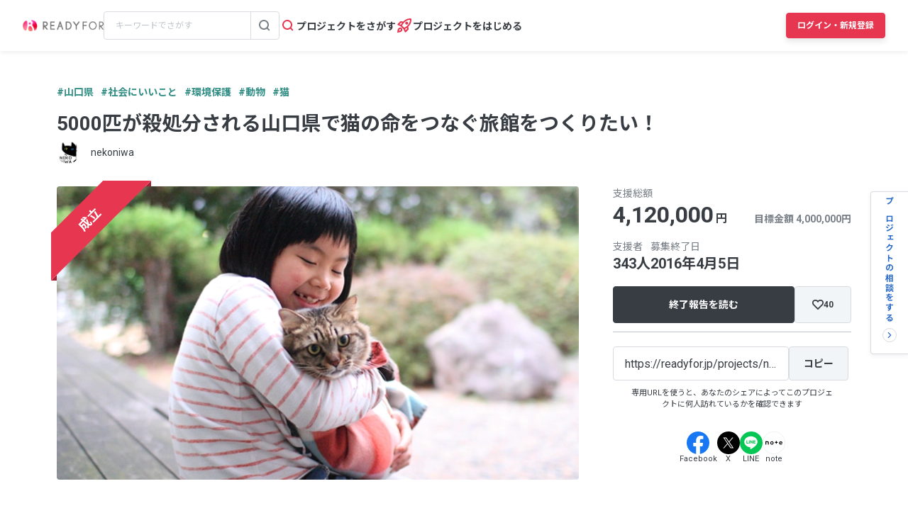

--- FILE ---
content_type: text/html; charset=UTF-8
request_url: https://readyfor.jp/projects/nekoyado/announcements/39235
body_size: 2118
content:
<!DOCTYPE html>
<html lang="en">
<head>
    <meta charset="utf-8">
    <meta name="viewport" content="width=device-width, initial-scale=1">
    <title></title>
    <style>
        body {
            font-family: "Arial";
        }
    </style>
    <script type="text/javascript">
    window.awsWafCookieDomainList = [];
    window.gokuProps = {
"key":"AQIDAHjcYu/GjX+QlghicBgQ/7bFaQZ+m5FKCMDnO+vTbNg96AEjXDd5GG2UH21aRSEdOOwEAAAAfjB8BgkqhkiG9w0BBwagbzBtAgEAMGgGCSqGSIb3DQEHATAeBglghkgBZQMEAS4wEQQMJRvj6KHN1SZDyy/bAgEQgDuB43sNIUY3n1BtkX7MJggT1sT3DunwpTm7Vis+NY8Ug+2LuSOB5YQEK8OE4REU0M09ckOEhHSpn/2kHw==",
          "iv":"D549RwCwRwAACgLp",
          "context":"DXtVpAKrY+LM4vvhXGpvIjUgBkfKfotZ838ijfdtaOpobr2LeoHxMcQGFFQ43C12HbalSLLVUGyV3aLF12HXr0GXZEQilBbQIIpoTfmvRkgcXz1NRz/eqNjpnA9KgIQ5DJG+/0hIQ71hXBbeNfpSi2iP+gA6NC+6XTXbvU66xUBYB2SkYVQ7UT23JvSeXKUATnAvXoyKFnMzT2lyk4nUy9PnR/yhmsxc/SV67wiMa6L3durlKis1oFhiFmyZdx15mfgUuxPSsoKusFbK0Vn31J2WOiLNhWef8CIkmhWbs6qycw4UDAkt/LoA5d6etvDiGSfsHSJbiJX2kM9iGKiihZZl8tgqqzVRYcye6WbBGdJP5sEF9wGTrMh9ZDI+5xTL9h1/h/D5Mam7zTLQcGjq0CTo1QxqArwwV7yWx+THfEypk//KSzIShMKwHkmSpcLCAv2874Qu12vUsWYS9Iym20CMEHk+4BrYqciDN99qfeKlVjQq2JIe3P9lwdzZv3nQ5A/PAdaKvIuuJlGU8VBhf+ryNNhOGwS1L7i7GRz86Tj2pvjgGCnCfvRbDfNnzZM5YrV5kB+cPyTN62LbKFyP1Pqaj1FM0kQ9ExuPPo2e6xCqOjO6qiIh5PLnDIC4UpgKZTRQTcdPlxSAybY/ceiHxQQoQQuSROcavRpdOeDlfERy9AWPYqtXPDSkXSMsblakOgfbSR33SUKcUVmfikTzeZ2FTkdFhyuMitIeBvdKNR4d2IskaY2aus62bHkyDgjsGG5u1PH4NpAEyDA1gsbvR+GOQWs9"
};
    </script>
    <script src="https://1eb9d2339a12.f6bdac56.us-east-2.token.awswaf.com/1eb9d2339a12/3ae1f01a7efb/0a275c36d423/challenge.js"></script>
</head>
<body>
    <div id="challenge-container"></div>
    <script type="text/javascript">
        AwsWafIntegration.saveReferrer();
        AwsWafIntegration.checkForceRefresh().then((forceRefresh) => {
            if (forceRefresh) {
                AwsWafIntegration.forceRefreshToken().then(() => {
                    window.location.reload(true);
                });
            } else {
                AwsWafIntegration.getToken().then(() => {
                    window.location.reload(true);
                });
            }
        });
    </script>
    <noscript>
        <h1>JavaScript is disabled</h1>
        In order to continue, we need to verify that you're not a robot.
        This requires JavaScript. Enable JavaScript and then reload the page.
    </noscript>
</body>
</html>